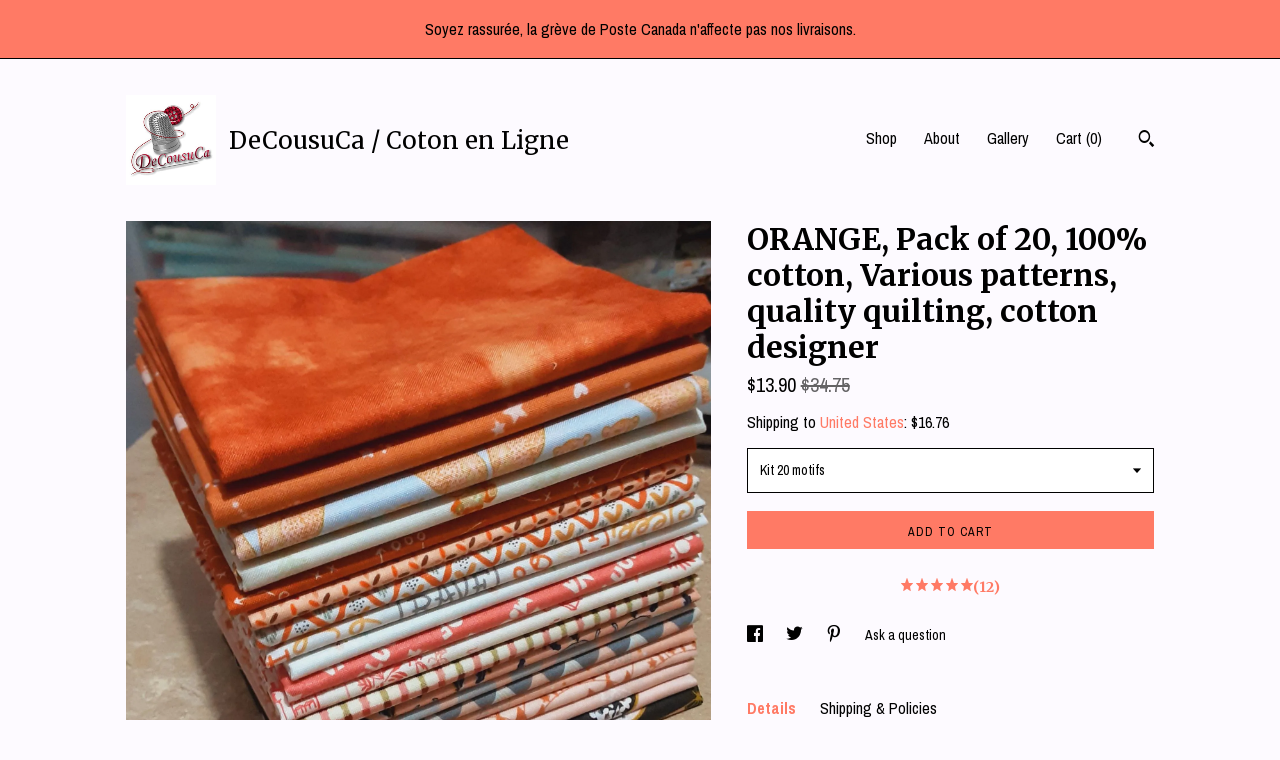

--- FILE ---
content_type: text/html; charset=UTF-8
request_url: https://www.decousuca.com/listing/1550733018/orange-pack-of-20-100-cotton-various
body_size: 16878
content:
<!DOCTYPE html>
<html prefix="og: http://ogp.me/ns#" lang="en">
    <head>
        <meta name="viewport" content="width=device-width, initial-scale=1, user-scalable=yes"/><meta property="content-type" content="text/html; charset=UTF-8" />
    <meta property="X-UA-Compatible" content="IE=edge" /><link rel="icon" href="https://i.etsystatic.com/10908009/r/isla/2c771e/49529041/isla_75x75.49529041_k9az4j7q.jpg" type="image/x-icon" /><meta name="description" content="IMPORTANT: Flexible delivery throughout Canada, 7 days a week.USA: For a worry-free shopping experience, DDP: Delivered Duty Paid (customs) is paid.Measurements may be   or - than the number indicated.https://www.etsy.com/shop/decousuca/?etsrc=sdt&search_query=SUPER KITS100% Cotton Pack, Quilt Fabr" />

<meta property="og:url" content="https://www.decousuca.com//listing/1550733018/orange-pack-of-20-100-cotton-various" />
<meta property="og:type" content="product" />
<meta property="og:title" content="ORANGE, Pack of 20, 100% cotton, Various patterns, quality quilting, cotton designer" />
<meta property="og:description" content="IMPORTANT: Flexible delivery throughout Canada, 7 days a week.USA: For a worry-free shopping experience, DDP: Delivered Duty Paid (customs) is paid.Measurements may be   or - than the number indicated.https://www.etsy.com/shop/decousuca/?etsrc=sdt&search_query=SUPER KITS100% Cotton Pack, Quilt Fabr" />
<meta property="og:image" content="https://i.etsystatic.com/10908009/r/il/9150c5/6881587139/il_fullxfull.6881587139_rf9o.jpg" />
<meta property="og:site_name" content="DeCousuCa / Coton en Ligne" />

<meta name="twitter:card" content="summary_large_image" />
<meta name="twitter:title" content="ORANGE, Pack of 20, 100% cotton, Various patterns, quality quilting, cotton designer" />
<meta name="twitter:description" content="IMPORTANT: Flexible delivery throughout Canada, 7 days a week.USA: For a worry-free shopping experience, DDP: Delivered Duty Paid (customs) is paid.Measurements may be   or - than the number indicated.https://www.etsy.com/shop/decousuca/?etsrc=sdt&search_query=SUPER KITS100% Cotton Pack, Quilt Fabr" />
<meta name="twitter:image" content="https://i.etsystatic.com/10908009/r/il/9150c5/6881587139/il_fullxfull.6881587139_rf9o.jpg" /><link rel="canonical" href="https://www.decousuca.com/listing/1550733018/orange-pack-of-20-100-cotton-various" /><script nonce="i1fx3WOdK6bA9QgQfQRvLfnp">
    !function(e){var r=e.__etsy_logging={};r.errorQueue=[],e.onerror=function(e,o,t,n,s){r.errorQueue.push([e,o,t,n,s])},r.firedEvents=[];r.perf={e:[],t:!1,MARK_MEASURE_PREFIX:"_etsy_mark_measure_",prefixMarkMeasure:function(e){return"_etsy_mark_measure_"+e}},e.PerformanceObserver&&(r.perf.o=new PerformanceObserver((function(e){r.perf.e=r.perf.e.concat(e.getEntries())})),r.perf.o.observe({entryTypes:["element","navigation","longtask","paint","mark","measure","resource","layout-shift"]}));var o=[];r.eventpipe={q:o,logEvent:function(e){o.push(e)},logEventImmediately:function(e){o.push(e)}};var t=!(Object.assign&&Object.values&&Object.fromEntries&&e.Promise&&Promise.prototype.finally&&e.NodeList&&NodeList.prototype.forEach),n=!!e.CefSharp||!!e.__pw_resume,s=!e.PerformanceObserver||!PerformanceObserver.supportedEntryTypes||0===PerformanceObserver.supportedEntryTypes.length,a=!e.navigator||!e.navigator.sendBeacon,p=t||n,u=[];t&&u.push("fp"),s&&u.push("fo"),a&&u.push("fb"),n&&u.push("fg"),r.bots={isBot:p,botCheck:u}}(window);
</script>
        <title>ORANGE, Pack of 20, 100% cotton, Various patterns, quality quilting, cotton designer</title>
    <link rel="stylesheet" href="https://www.etsy.com/ac/sasquatch/css/custom-shops/themes/trellis/main.fe3bd9d216295e.css" type="text/css" />
        <style id="font-style-override">
    @import url(https://fonts.googleapis.com/css?family=Merriweather:400,700|Archivo+Narrow:400,700);

    body, .btn, button {
        font-family: 'Archivo Narrow';
    }

    h1, .h1, h2, .h2, h3, .h3, h4,
    .h4, h5, .h5, h6, .h6 {
        font-family: 'Merriweather';
        font-weight: 700;
    }

    strong, .strong {
        font-weight: 700;
    }

    .primary-font {
        font-family: 'Merriweather';
    }

    .secondary-font {
        font-family: 'Archivo Narrow';
    }

</style>
        <style id="theme-style-overrides"> .compact-header .nav-toggle .patty, .compact-header .nav-toggle:before, .compact-header .nav-toggle:after {  background: #000000; } .compact-header .nav-wrapper, .compact-header nav {  background: #fdfaff; } body, .shop-sections-nav .shop-sections-menu ul, .header .site-search .search {  background: #fdfaff; } .header .site-search .search::after {  border-bottom-color: #fdfaff; } body, a, .cart-trigger, .search-trigger, .featured-listings .featured-listings-slide .listing-details, .reviews .anchor-destination {  color: #000000; } .btn {  background: #ff7a65;  border-color: #ff7a65;  color: #000000; } .btn:hover {  background: #ff7a65; } footer .divider {  border: none; } .listing-tabs .tab-triggers .tab-selected {  color: #ff7a65;  border-color: #ff7a65; } .dot-indicators .slick-active button {  background: #ff7a65;  border-color: #ff7a65; } .dot-indicators button {  background: #000000; } .page-link.selected {  color: #ff7a65;  border-bottom: 1px solid #000; } .listing-description a, .tab-content a, .shipping-locale a, .cart .cart-shipping-total a:hover, .eu-dispute-content a, .reviews.anchor a {  color: #ff7a65; } .post-date > * {  background: #fdfaff; } .post-tags .post-tag {  background: #ff7a65;  color: #000000; } .pattern-blog.post-page .related-links a, .btn-link {  background: #fdfaff;  color: #000000; } .tab-content .eu-dispute-trigger-link {  color: #ff7a65; } .announcement {  background: #ff7a65;  color: #000000; } .module-event-item {  border-color: #ff7a65; }</style>
        
    </head>
    <body class="cart-dropdown with-announcement" data-nnc="3:1765758649:NHUKyndpXGUQe4lE2s4ZYJwgbNc6:1bcd7b18becc734f7f025e734d9aaaf01cc512882318f779f2f8138afac2b312" itemscope itemtype="http://schema.org/LocalBusiness">
        
        <div class="announcement with-link" data-ui="announcement">
    <a href="https://www.etsy.com/shop/decousuca">
        <span class="announcement-message">
            Soyez rassur&eacute;e, la gr&egrave;ve de Poste Canada n&#039;affecte pas nos livraisons.
        </span>
    </a>
</div>

<div class="content-wrapper">

    <header>
    <div class="full-header header left-brand-right-nav
    title-and-icon
    
    
            
            has-icon
        
    ">
        <div class=" col-group">
            <div class="col-xs-6 primary-font">
                        <a class="branding" href="/">
                            <div class="region region-global" data-region="global">
    <div class="module pages-module module-shop-icon module-295827803610 " data-module="shop-icon">
        <div class="module-inner" data-ui="module-inner">
            <img class="shop-icon" alt="" src="//i.etsystatic.com/10908009/r/isla/483c90/48583994/isla_75x75.48583994_f1s14upu.jpg" srcset="//i.etsystatic.com/10908009/r/isla/483c90/48583994/isla_fullxfull.48583994_f1s14upu.jpg 500w,//i.etsystatic.com/10908009/r/isla/483c90/48583994/isla_500x500.48583994_f1s14upu.jpg 500w,//i.etsystatic.com/10908009/r/isla/483c90/48583994/isla_360x360.48583994_f1s14upu.jpg 360w,//i.etsystatic.com/10908009/r/isla/483c90/48583994/isla_280x280.48583994_f1s14upu.jpg 280w,//i.etsystatic.com/10908009/r/isla/483c90/48583994/isla_180x180.48583994_f1s14upu.jpg 180w,//i.etsystatic.com/10908009/r/isla/483c90/48583994/isla_140x140.48583994_f1s14upu.jpg 140w,//i.etsystatic.com/10908009/r/isla/483c90/48583994/isla_75x75.48583994_f1s14upu.jpg 75w" />
        </div>
    </div>
</div>
                            <div class="region region-global" data-region="global">
    <div class="module pages-module module-shop-name module-140382168100 " data-module="shop-name">
        <div class="module-inner" data-ui="module-inner">
            <span class="module-shop-name-text shop-name" data-ui="text" itemprop="name">
    DeCousuCa / Coton en Ligne
</span>
        </div>
    </div>
</div>
                        </a>
            </div>

            <div class="col-xs-6">
                <ul class="nav">
                    
<li>
    <a href="/shop" >
        Shop
    </a>
</li>
                    
                    
<li>
    <a href="/about" >
        About
    </a>
</li>
                    
                    
<li>
    <a href="/gallery" >
        Gallery
    </a>
</li>

                    
                    <li class="nav-cart">                
                        <a href="#" data-module="cart-trigger" class="cart-trigger">
                            Cart (<span data-ui="cart-count">0</span>)
                        </a>
                    </li>
                    
                        <li>
                                <div data-module="search-trigger" class="site-search">
        <button class="ss-etsy ss-search search-trigger" data-ui="search-trigger" aria-label="Search"></button>
        <form data-ui="search-bar" class="search" action="/search">
            <input name="q" type="text" placeholder="Search..." aria-label="Search">
            <input class="btn" type="submit" value="Go">
        </form>
    </div>
                        </li>
                </ul>
            </div>
        </div>
    </div>
    
    <div data-module="hamburger-nav" class="compact-header title-and-icon
    
    
            
            has-icon
        
    ">
    <div class="nav-wrapper">
        <div class="col-group">
            <div class="col-xs-12">
                <button aria-label="toggle navigation" class="nav-toggle" data-ui="toggle">
                    <div class="patty"></div>
                </button>

                <div class="cart-trigger-wrapper">
                    <button data-module="cart-trigger" class="ss-etsy ss-cart cart-trigger" aria-label="Cart">
                        <span class="cart-count" data-ui="cart-count">0</span>
                    </button>
                </div>

                <div class="branding primary-font">
                    
                     <h2 class="h2 logo"> 
                                <a href="/">
            <div class="logo-image-and-title-container">
                <div class="logo-image-container">
                        <div class="region region-global" data-region="global">
    <div class="module pages-module module-shop-icon module-295827803610 " data-module="shop-icon">
        <div class="module-inner" data-ui="module-inner">
            <img class="shop-icon" alt="" src="//i.etsystatic.com/10908009/r/isla/483c90/48583994/isla_75x75.48583994_f1s14upu.jpg" srcset="//i.etsystatic.com/10908009/r/isla/483c90/48583994/isla_fullxfull.48583994_f1s14upu.jpg 500w,//i.etsystatic.com/10908009/r/isla/483c90/48583994/isla_500x500.48583994_f1s14upu.jpg 500w,//i.etsystatic.com/10908009/r/isla/483c90/48583994/isla_360x360.48583994_f1s14upu.jpg 360w,//i.etsystatic.com/10908009/r/isla/483c90/48583994/isla_280x280.48583994_f1s14upu.jpg 280w,//i.etsystatic.com/10908009/r/isla/483c90/48583994/isla_180x180.48583994_f1s14upu.jpg 180w,//i.etsystatic.com/10908009/r/isla/483c90/48583994/isla_140x140.48583994_f1s14upu.jpg 140w,//i.etsystatic.com/10908009/r/isla/483c90/48583994/isla_75x75.48583994_f1s14upu.jpg 75w" />
        </div>
    </div>
</div>
                </div>
                    <div class="region region-global" data-region="global">
    <div class="module pages-module module-shop-name module-140382168100 " data-module="shop-name">
        <div class="module-inner" data-ui="module-inner">
            <span class="module-shop-name-text shop-name" data-ui="text" itemprop="name">
    DeCousuCa / Coton en Ligne
</span>
        </div>
    </div>
</div>
            </div>
        </a>


                     </h2> 
                    
                </div>
            </div>
        </div>
        <nav>
            <ul>
                    <li>
                        <form data-ui="search-bar" class="search" action="/search">
                            <div class="input-prepend-item">
                                <span class="ss-icon ss-search"></span>
                            </div>
                            <input name="q" type="search" aria-label="Search" placeholder="Search...">
                        </form>
                    </li>

                
<li>
    <a href="/shop" >
        Shop
    </a>
</li>
                
                
<li>
    <a href="/about" >
        About
    </a>
</li>
                
                
<li>
    <a href="/gallery" >
        Gallery
    </a>
</li>

                
                    
<li>
    <a href="/contact-us" >
        Contact Us
    </a>
</li>            </ul>
        </nav>
    </div>

    <div class="blocker" data-ui="toggle"></div>
</div>
</header>
    <div class="col-group">
        <div class="col-xs-12 col-md-7">
                <div data-ui="stacked-images" class="image-carousel stacked-images">
    <div data-ui="slides">
            <img src="https://i.etsystatic.com/10908009/r/il/9150c5/6881587139/il_fullxfull.6881587139_rf9o.jpg" data-ui="slide" class="listing-image zoom-image  clickable " alt="gallery photo"/>
            <img src="https://i.etsystatic.com/10908009/r/il/ac4358/6833612486/il_fullxfull.6833612486_93zq.jpg" data-ui="slide" class="listing-image zoom-image  clickable " alt="gallery photo"/>
            <img src="https://i.etsystatic.com/10908009/r/il/79ff9e/6833612736/il_fullxfull.6833612736_o8bt.jpg" data-ui="slide" class="listing-image zoom-image  clickable " alt="gallery photo"/>
            <img src="https://i.etsystatic.com/10908009/r/il/6521ca/6833612852/il_fullxfull.6833612852_t967.jpg" data-ui="slide" class="listing-image zoom-image  clickable " alt="gallery photo"/>
            <img src="https://i.etsystatic.com/10908009/r/il/87a2aa/6881587807/il_fullxfull.6881587807_glmx.jpg" data-ui="slide" class="listing-image zoom-image  clickable " alt="gallery photo"/>
            <img src="https://i.etsystatic.com/10908009/r/il/eb530f/5672481986/il_fullxfull.5672481986_hx62.jpg" data-ui="slide" class="listing-image zoom-image  clickable " alt="gallery photo"/>
            <img src="https://i.etsystatic.com/10908009/r/il/ba0265/6881587993/il_fullxfull.6881587993_1nja.jpg" data-ui="slide" class="listing-image zoom-image  clickable " alt="gallery photo"/>
    </div>
</div>

        </div>

        <div class="col-xs-12 col-md-5">
            <div class="listing-purchase-box mb-xs-3" data-module="listing-purchase-box">
    <h1 class="listing-title">
    ORANGE, Pack of 20, 100% cotton, Various patterns, quality quilting, cotton designer
</h1><p class="listing-price">
    <span>
                <span data-ui="price" class="price-with-discount">
                    <span data-ui="discounted-price"><span class='currency-symbol'>$</span><span class='currency-value'>13.90</span></span>
                    <span data-ui="base-price" class="line-through">$34.75</span>
                </span>

    </span>
</p>

    <img height="1" width="1" id="fb-view-content" data-title="ORANGE, Pack of 20, 100% cotton, Various patterns, quality quilting, cotton designer" style="display:none" src="https://www.facebook.com/tr?id=&amp;ev=ViewContent&amp;cd[currency]=USD&amp;cd[value]=34.75&amp;cd[content_name]=ORANGE, Pack of 20, 100% cotton, Various patterns, quality quilting, cotton designer"/>
                <div class="shipping-locale" data-module="shipping-trigger">
        <div class="shipping-locale-details " data-ui="shipping-locale-details">
            <span>Shipping to </span>
            <a href="#" data-ui="shipping-country">United States</a>:
            <span data-ui="free-shipping" class="hidden">Free</span>
            <span data-ui="shipping-cost">$16.76</span>
        </div>

    </div>
        <form data-ui="form">
    <div data-ui="variation-selects">
        <div class="custom-select" data-variation-select data-ui="custom-select" data-selected-prefix="Kit 20 motifs: " data-error-text="Please select an option">
    <div class="custom-select-label"><br></div>
    <div class="caret"></div>

    <select name="listing_variation_id">
        <option value="" selected>
            Kit 20 motifs
        </option>
        <option value="3860846433">
            20 MINI 9po X 11po ($13.90)
        </option>
        <option value="3837195196">
            20 FE 9po x 22po ($27.80)
        </option>
        <option value="3853493167">
            20 FQ 18poX22po ($45.69)
        </option>
    </select>
</div>

<input name="quantity" type="hidden" value="1" />

<input name="offeringId" type="hidden" value="" />
    </div>


    <div class="error-message hidden" data-ui="error-message" data-cart-error-msg="There was a cart error." data-multiple-errors-msg="Please select from the available options" data-generic-error="There was an error changing your options. Please try again in a few minutes." data-zero-inventory-error-msg="Sorry, this item has sold."></div>


    <input type="hidden" name="quantity" value="1" />

    <div class="actions">
        <button type="submit" class="btn btn-primary"
                              data-ui="submit-button">
            <span data-ui="loading-indicator" class="spinner spinner-submit">
                <span>Loading</span>
            </span>

            <span>
                Add to cart
            </span>
        </button>
    </div>

    <input name="listingId" type="hidden" value="1550733018" />
</form>

        <div class="reviews anchor">
        <a href="#reviews-module" data-ui="reviews-anchor" class="anchor-flex">
            <div class="stars" itemprop="aggregateRating" itemscope itemtype="http://schema.org/AggregateRating">
    <span itemprop="ratingValue">
        <div data-rating="1" class="rating lit">
            <span class="ss-star"></span>
        </div>
        <div data-rating="2" class="rating lit">
            <span class="ss-star"></span>
        </div>
        <div data-rating="3" class="rating lit">
            <span class="ss-star"></span>
        </div>
        <div data-rating="4" class="rating lit">

            <span class="ss-star"></span>
        </div>
        <div data-rating="5" class="rating lit">
            <span class="ss-star"></span>
        </div>
    </span>
</div>
            <h3 class="heading">(12)</h3>
        </a>
    </div>
</div>
                <div data-module="share" class="listing-share">
        <ul>
                <li>
                    <a href="#" aria-label="social media share for  facebook" data-url="//www.facebook.com/sharer.php?&u=https%3A%2F%2Fwww.decousuca.com%2F%2Flisting%2F1550733018%2Forange-pack-of-20-100-cotton-various&t=ORANGE%2C+Pack+of+20%2C+100%25+cotton%2C+Various+patterns%2C+quality+quilting%2C+cotton+designer" data-ui="share-link" data-popup-height="400" data-popup-width="600">
                        <span class="ss-icon ss-facebook" ></span>
                    </a>
                </li>
                <li>
                    <a href="#" aria-label="social media share for  twitter" data-url="//twitter.com/intent/tweet?status=ORANGE%2C+Pack+of+20%2C+100%25+cotton%2C+Various+patterns%2C+quality+quilting%2C+cotton+designer+https%3A%2F%2Fwww.decousuca.com%2F%2Flisting%2F1550733018%2Forange-pack-of-20-100-cotton-various" data-ui="share-link" data-popup-height="400" data-popup-width="600">
                        <span class="ss-icon ss-twitter" ></span>
                    </a>
                </li>
                <li>
                    <a href="#" aria-label="social media share for  pinterest" data-url="//www.pinterest.com/pin/create/button/?url=https%3A%2F%2Fwww.decousuca.com%2F%2Flisting%2F1550733018%2Forange-pack-of-20-100-cotton-various&media=https%3A%2F%2Fi.etsystatic.com%2F10908009%2Fr%2Fil%2F9150c5%2F6881587139%2Fil_fullxfull.6881587139_rf9o.jpg&description=ORANGE%2C+Pack+of+20%2C+100%25+cotton%2C+Various+patterns%2C+quality+quilting%2C+cotton+designer" data-ui="share-link" data-popup-height="600" data-popup-width="800">
                        <span class="ss-icon ss-pinterest" ></span>
                    </a>
                </li>
                <li>
                    <a href="#" data-module="convo-trigger" data-convo-trigger-location="purchase-box" class="" >
    Ask a question
</a>
                </li>
        </ul>
    </div>
                <div data-module="tabs" class="listing-tabs">
        <ul class="tab-triggers">
            <li>
                <a href="#" data-ui="tab-trigger" class="tab-selected">
                    Details
                </a>
            </li>
            <li>
                <a href="#" data-ui="tab-trigger">
                    Shipping &amp; Policies
                </a>
            </li>
        </ul>

        <div class="tab-contents">
            <div data-ui="tab-content" class="tab-content">
                    <div data-module="listing-description">
        <p>
            IMPORTANT: Flexible delivery throughout Canada, 7 days a week.<br>USA: For a worry-free shopping experience, DDP: Delivered Duty Paid (customs) is paid.<br><br>Measurements may be + or - than the number indicated.<br><br><a href="https://www.etsy.com/shop/decousuca/?etsrc=sdt&search_query=SUPER+KITS" target="_blank">https://www.etsy.com/shop/decousuca/?etsrc=sdt&search_query=SUPER+KITS</a><br><br>100% Cotton Pack, Quilt Fabric Pack<br><br>Set of 20 cottons with different patterns and colors.<br>A beautiful blend of 100% cotton with various patterns. Recognized brands like Camelot Fabrics, <br>Benartex, Andover, Robert Kaufman and more.<br><br>Large enough to make masks, pockets, quilts and<br>all your creative ideas.<br>Let your imagination run wild.<br><br>100% cotton quilting quality<br><br>Bundle de 20:<br><br>Mini = 9&quot; X 11&quot;<br>FE 9&quot;X22&quot; (23cm x 55cm)<br>FQ 18&quot;X22&quot; (45cm x 55cm)<br><br>Thank you for visiting my shop<br><a href="https://decousuca.etsy.com" target="_blank">https://decousuca.etsy.com</a><br><br>You can open your Etsy shop by clicking this link:<br><a href="https://etsy.me/2TIAiSA" target="_blank">https://etsy.me/2TIAiSA</a><br>You and I will receive 40 sheets for free.<br>Fill out the form and let&#39;s go.
        </p>
    </div>
            </div>

            <div data-ui="tab-content" class="tab-content tab-content-hidden">
                    <div class="structured-policy-page">
    <div class="structured-policies">
                <div class="structured-policy-section">
            <h3>Shipping from Canada</h3>

<h4>Processing time</h4>
    <p>1-2 business days</p>

    <h4>Estimated shipping times</h4>

    <ul class="estimate-list">
                <li>
                    Canada : 1 - 4 weeks
                </li>
                <li>
                    United States : 1 - 4 weeks
                </li>
                <li>
                    Europe : 1 - 4 weeks
                </li>
    </ul>
    <p>I'll do my best to meet these shipping estimates, but can't guarantee them. Actual delivery time will depend on the shipping method you choose.</p>

    <h4>Customs and import taxes</h4>
    <p>Buyers are responsible for any customs and import taxes that may apply. I'm not responsible for delays due to customs.</p>
</div>
        <div class="structured-policy-section">
    <h3>Payment Options</h3>
    <div class="b pb-xs-2 secure-options no-subheader">
        <span class="ss-etsy secure-lock ss-lock pr-xs-1"></span>Secure options
    </div>
    <ul class="payment-types">
        <li class="dc-icon-list">
            <span class="dc-payment-icon pi-visa"></span>
        </li>
        <li class="dc-icon-list">
            <span class="dc-payment-icon pi-mastercard"></span>
        </li>
        <li class="dc-icon-list">
            <span class="dc-payment-icon pi-amex"></span>
        </li>
        <li class="dc-icon-list">
            <span class="dc-payment-icon pi-discover"></span>
        </li>
        <li class="dc-icon-list">
            <span class="dc-payment-icon pi-paypal"></span>
        </li>
        <li class="dc-icon-list">
            <span class="dc-payment-icon pi-apple-pay"></span>
        </li>
        <li class="dc-icon-list">
            <span class="dc-payment-icon pi-sofort"></span>
        </li>
        <li class="dc-icon-list">
            <span class="dc-payment-icon pi-ideal"></span>
        </li>
        <li class="dc-icon-list text-gray-lighter text-smaller">
            <span class="dc-payment-icon pi-giftcard mr-xs-1"></span> <span class="text-smaller">Accepts Etsy gift cards </span>
        </li>
</ul>
</div>        <div class="structured-policy-section">
    <h3>Returns & Exchanges</h3>





    <h4>I don't accept returns, exchanges, or cancellations</h4>
    <p>But please contact me if you have any problems with your order.</p>



</div>
                    <div class="structured-policy-section structured-faqs">
        <h3>Frequently Asked Questions</h3>
                    <h4>Sizing details</h4>
                    <p>The fabrics are cut continuously. If you order 2 yards, they arrive in a 2 yard piece.<br />
Applicable on cottons sold alone or in bundles.</p>
                    <h4>Shipping</h4>
                    <p><br />
<br />
<br />
<br />
<br />
</p>
                    <h4>ORDER CANCELLATION</h4>
                    <p>A fee of $0.50 per item will be charged for the restocking of products in the event of cancellation.</p>
    </div>
    </div>
</div>
            </div>
        </div>
    </div>
            <div data-module="reviews" class="reviews"
     data-offset="0" data-limit="5" data-shop-id="10908009" data-listing-id="1550733018">
    <div class="review-header">
        <a class="anchor-destination" name="reviews-module">
            <h3 class="heading">Reviews (12)</h3>
        </a>
        <div class="review-average">
            <h3 class="heading">Average:</h3>
            <div class="stars" itemprop="aggregateRating" itemscope itemtype="http://schema.org/AggregateRating">
    <span itemprop="ratingValue">
        <div data-rating="1" class="rating lit">
            <span class="ss-star"></span>
        </div>
        <div data-rating="2" class="rating lit">
            <span class="ss-star"></span>
        </div>
        <div data-rating="3" class="rating lit">
            <span class="ss-star"></span>
        </div>
        <div data-rating="4" class="rating lit">

            <span class="ss-star"></span>
        </div>
        <div data-rating="5" class="rating lit">
            <span class="ss-star"></span>
        </div>
    </span>
</div>
        </div>
    </div>
    <div data-ui="review-list">
        <div  itemprop="review" itemscope itemtype="http://schema.org/Review" class="review" data-ui="review">
    <div class="col-group col-flush">
        <div class="col-xs-5 align-left">
            <div class="stars">
                <span itemprop="ratingValue">
                    <div data-rating="1" class="rating lit">
                        <span class="ss-star" title="Disappointed"></span>
                    </div>
                    <div data-rating="2" class="rating lit">
                        <span class="ss-star" title="Not a fan"></span>
                    </div>
                    <div data-rating="3" class="rating lit">
                        <span class="ss-star" title="It's okay"></span>
                    </div>
                    <div data-rating="4" class="rating lit">

                        <span class="ss-star" title="Like it"></span>
                    </div>
                    <div data-rating="5" class="rating lit">
                        <span class="ss-star" title="Love it"></span>
                    </div>
                </span>
            </div>
        </div>
        <div class="col-xs-7 align-right">
            <div itemprop="datePublished" content="">
                <p class="date"> Sep 20, 2025 </p>
            </div>
        </div>
    </div>
    <div class="appreciation-photo">
        <p itemprop="reviewBody" class="review-text">This is going to make my project stand out.</p>
    </div>
    <div class="byline">
        <img src="https://i.etsystatic.com/iusa/8e5091/31535190/iusa_75x75.31535190_dkx9.jpg?version=0" width="25" height="25" class="avatar-img" />
        <p itemprop="author" class="reviewer-name">Jan Weiner</p>
    </div>
    <br/>
</div>
<div  itemprop="review" itemscope itemtype="http://schema.org/Review" class="review" data-ui="review">
    <div class="col-group col-flush">
        <div class="col-xs-5 align-left">
            <div class="stars">
                <span itemprop="ratingValue">
                    <div data-rating="1" class="rating lit">
                        <span class="ss-star" title="Disappointed"></span>
                    </div>
                    <div data-rating="2" class="rating lit">
                        <span class="ss-star" title="Not a fan"></span>
                    </div>
                    <div data-rating="3" class="rating lit">
                        <span class="ss-star" title="It's okay"></span>
                    </div>
                    <div data-rating="4" class="rating lit">

                        <span class="ss-star" title="Like it"></span>
                    </div>
                    <div data-rating="5" class="rating lit">
                        <span class="ss-star" title="Love it"></span>
                    </div>
                </span>
            </div>
        </div>
        <div class="col-xs-7 align-right">
            <div itemprop="datePublished" content="">
                <p class="date"> Aug 31, 2025 </p>
            </div>
        </div>
    </div>
    <div class="appreciation-photo">
        <p itemprop="reviewBody" class="review-text">This curated collection is beautiful!   Can’t wait to start the quilt!</p>
    </div>
    <div class="byline">
        <img src="https://i.etsystatic.com/site-assets/images/avatars/default_avatar.png?width=75" width="25" height="25" class="avatar-img" />
        <p itemprop="author" class="reviewer-name">Dianne</p>
    </div>
    <br/>
</div>
<div  itemprop="review" itemscope itemtype="http://schema.org/Review" class="review" data-ui="review">
    <div class="col-group col-flush">
        <div class="col-xs-5 align-left">
            <div class="stars">
                <span itemprop="ratingValue">
                    <div data-rating="1" class="rating lit">
                        <span class="ss-star" title="Disappointed"></span>
                    </div>
                    <div data-rating="2" class="rating lit">
                        <span class="ss-star" title="Not a fan"></span>
                    </div>
                    <div data-rating="3" class="rating lit">
                        <span class="ss-star" title="It's okay"></span>
                    </div>
                    <div data-rating="4" class="rating nolit">

                        <span class="ss-star" title="Like it"></span>
                    </div>
                    <div data-rating="5" class="rating nolit">
                        <span class="ss-star" title="Love it"></span>
                    </div>
                </span>
            </div>
        </div>
        <div class="col-xs-7 align-right">
            <div itemprop="datePublished" content="">
                <p class="date"> Jul 22, 2025 </p>
            </div>
        </div>
    </div>
    <div class="appreciation-photo">
        <p itemprop="reviewBody" class="review-text">Not what I was expecting</p>
    </div>
    <div class="byline">
        <img src="https://i.etsystatic.com/site-assets/images/avatars/default_avatar.png?width=75" width="25" height="25" class="avatar-img" />
        <p itemprop="author" class="reviewer-name">Janet LaRocque</p>
    </div>
    <br/>
</div>
<div  itemprop="review" itemscope itemtype="http://schema.org/Review" class="review" data-ui="review">
    <div class="col-group col-flush">
        <div class="col-xs-5 align-left">
            <div class="stars">
                <span itemprop="ratingValue">
                    <div data-rating="1" class="rating lit">
                        <span class="ss-star" title="Disappointed"></span>
                    </div>
                    <div data-rating="2" class="rating lit">
                        <span class="ss-star" title="Not a fan"></span>
                    </div>
                    <div data-rating="3" class="rating lit">
                        <span class="ss-star" title="It's okay"></span>
                    </div>
                    <div data-rating="4" class="rating lit">

                        <span class="ss-star" title="Like it"></span>
                    </div>
                    <div data-rating="5" class="rating lit">
                        <span class="ss-star" title="Love it"></span>
                    </div>
                </span>
            </div>
        </div>
        <div class="col-xs-7 align-right">
            <div itemprop="datePublished" content="">
                <p class="date"> Feb 10, 2025 </p>
            </div>
        </div>
    </div>
    <div class="appreciation-photo">
        <p itemprop="reviewBody" class="review-text">Very good fabric thank you</p>
    </div>
    <div class="byline">
        <img src="https://i.etsystatic.com/site-assets/images/avatars/default_avatar.png?width=75" width="25" height="25" class="avatar-img" />
        <p itemprop="author" class="reviewer-name">Sign in with Apple user</p>
    </div>
    <br/>
</div>
<div  itemprop="review" itemscope itemtype="http://schema.org/Review" class="review" data-ui="review">
    <div class="col-group col-flush">
        <div class="col-xs-5 align-left">
            <div class="stars">
                <span itemprop="ratingValue">
                    <div data-rating="1" class="rating lit">
                        <span class="ss-star" title="Disappointed"></span>
                    </div>
                    <div data-rating="2" class="rating lit">
                        <span class="ss-star" title="Not a fan"></span>
                    </div>
                    <div data-rating="3" class="rating lit">
                        <span class="ss-star" title="It's okay"></span>
                    </div>
                    <div data-rating="4" class="rating lit">

                        <span class="ss-star" title="Like it"></span>
                    </div>
                    <div data-rating="5" class="rating lit">
                        <span class="ss-star" title="Love it"></span>
                    </div>
                </span>
            </div>
        </div>
        <div class="col-xs-7 align-right">
            <div itemprop="datePublished" content="">
                <p class="date"> Jan 16, 2025 </p>
            </div>
        </div>
    </div>
    <div class="appreciation-photo">
        <a href="https://i.etsystatic.com/iap/3ffece/6622472885/iap_fullxfull.6622472885_6mg0ky7u.jpg?version=0" target="_blank">
            <img src="https://i.etsystatic.com/iap/3ffece/6622472885/iap_75x75.6622472885_6mg0ky7u.jpg?version=0" data-ui="review-image" class="review-image" width="50" height="50" />
        </a>
        <p itemprop="reviewBody" class="review-text">The colors are really beautiful.  Thank you for the buttons.</p>
    </div>
    <div class="byline">
        <img src="https://i.etsystatic.com/iusa/ae594b/35203593/iusa_75x75.35203593_iuie.jpg?version=0" width="25" height="25" class="avatar-img" />
        <p itemprop="author" class="reviewer-name">Heather's Studio</p>
    </div>
    <br/>
</div>
    </div>
        <a href="#reviews-module"><button aria-label="Prev" data-ui="prev-arrow" class="ss-icon ss-navigateleft prev-arrow btn-link disabled"></button></a>
        <a href="#reviews-module"><button aria-label="Next" data-ui="next-arrow" class="ss-icon ss-navigateright next-arrow btn-link"></button></a>
</div>
        </div>
    </div>
</div>

<footer data-module="footer">
        
    <div class="content-wrapper">
        <div class="col-group">
            <div class="col-xs-12">
                <div class="divider"></div>
            </div>

            <div class="col-xs-12 col-md-3">
                <div class="footer-section">
                    <h3 class="truncated">DeCousuCa / Coton en Ligne</h3>
                </div>
            </div>

            <div class="col-xs-12 col-md-3">
                <div class="footer-section">
                    <h3 class="heading">
                        Navigate
                    </h3>
                    <nav>
                        <ul>
                            
<li>
    <a href="/shop" >
        Shop
    </a>
</li>
                            
                            
<li>
    <a href="/about" >
        About
    </a>
</li>
                            
<li>
    <a href="/policy" >
        Shipping and Policies
    </a>
</li>
                            
<li>
    <a href="/contact-us" >
        Contact Us
    </a>
</li>
                            
                            
<li>
    <a href="/gallery" >
        Gallery
    </a>
</li>
                            
                        </ul>
                    </nav>
                </div>
            </div>

            <div class="col-xs-12 col-md-3">
                    <h3 class="heading">
                        Elsewhere
                    </h3>

                    <nav>
                        <ul>
                                <li>
                                    <a href="https://www.facebook.com/decousu.ca/?ref=hl" target="_blank">
                                        Facebook
                                    </a>
                                </li>
                                <li>
                                    <a href="https://www.pinterest.com/decousuca/" target="_blank">
                                        Pinterest
                                    </a>
                                </li>
                        </ul>
                    </nav>
            </div>

            <div class="col-xs-12 col-md-3">
                <div class="footer-section footer-fine-print">
                    <h3 class="heading">
                        Fine Print
                    </h3>
                    <ul>
                        <li>
                            All rights reserved
                        </li>
                        <li class="break-long">
                            &copy; 2025 DeCousuCa / Coton en Ligne
                        </li>
                        <li class="footer-powered">
                            <a href="https://www.etsy.com/pattern?ref=decousuca-pwrdby" target="_blank" data-no-preview-hijack>
                                Powered by Etsy
                            </a>
                        </li>
                    </ul>
                </div>
            </div>
        </div>
    </div>
</footer>

    <div data-module="cart" class="cart" role="dialog">
        <div class="store-cart-container" data-ui="cart-box" tabindex="0">
            <div class="store-cart-box">
                <div class="cart-header">
                        <span class="item-count">0 items in your cart</span>
                    <button class="close-cart" data-ui="close-cart" aria-label="Close">Close</button>
                    <button class="close-cart-x-button" data-ui="close-cart" aria-label="Close"> <span class="close-cart-x-icon"></span> </button>
                </div>

                <div class="cart-content clearfix" data-ui="cart-content">
                        <div class="cart-empty">
                            <h3>Keep shopping! :)</h3>
                        </div>
                </div>

            </div>
        </div>
    </div>
 <div class="impressum-form-container">
    <div class="impressum impressum-form" data-ui="impressum">
        <div class="inner-container">
            <div class="impressum-header">
                <h3>Legal imprint</h3>
                <div class="impressum-content" data-ui="impressum-content"></div>
            </div>
             <div class="impressum-close-btn form-button-container">
                <button class="btn" data-ui="impressum-close-btn">
                    <span class="btn-text">Close</span>
                </button>
            </div>
        </div>
    </div>
</div>
    <div data-ui="zoom" data-module="zoom" class="zoom-listing-carousel dot-indicators">
        <div data-ui="zoom-flag" class="zoom-flag"></div>
        <div class="zoom-share">
            <div data-module="share">
                <span class="share-text"> Share </span>
                    <a class="ss-icon" aria-label="social media share for  facebook" data-url="//www.facebook.com/sharer.php?&u=https%3A%2F%2Fwww.decousuca.com%2F%2Flisting%2F1550733018%2Forange-pack-of-20-100-cotton-various&t=ORANGE%2C+Pack+of+20%2C+100%25+cotton%2C+Various+patterns%2C+quality+quilting%2C+cotton+designer" target="_blank" data-ui="share-link" data-popup-height="400" data-popup-width="600">
                        <span class="ss-icon ss-facebook"></span>
                    </a>
                    <a class="ss-icon" aria-label="social media share for  twitter" data-url="//twitter.com/intent/tweet?status=ORANGE%2C+Pack+of+20%2C+100%25+cotton%2C+Various+patterns%2C+quality+quilting%2C+cotton+designer+https%3A%2F%2Fwww.decousuca.com%2F%2Flisting%2F1550733018%2Forange-pack-of-20-100-cotton-various" target="_blank" data-ui="share-link" data-popup-height="400" data-popup-width="600">
                        <span class="ss-icon ss-twitter"></span>
                    </a>
                    <a class="ss-icon" aria-label="social media share for  pinterest" data-url="//www.pinterest.com/pin/create/button/?url=https%3A%2F%2Fwww.decousuca.com%2F%2Flisting%2F1550733018%2Forange-pack-of-20-100-cotton-various&media=https%3A%2F%2Fi.etsystatic.com%2F10908009%2Fr%2Fil%2F9150c5%2F6881587139%2Fil_fullxfull.6881587139_rf9o.jpg&description=ORANGE%2C+Pack+of+20%2C+100%25+cotton%2C+Various+patterns%2C+quality+quilting%2C+cotton+designer" target="_blank" data-ui="share-link" data-popup-height="600" data-popup-width="800">
                        <span class="ss-icon ss-pinterest"></span>
                    </a>
            </div>
        </div>
        <div data-ui="slides" class="listing-carousel-slides"></div>

        <div data-ui="prev-arrow" class="prev-arrow-radius click-radius">
            <button href="#" aria-label="show previous listing image" class="ss-icon ss-navigateleft prev arrow zoom-icon"></button>
        </div>
        <div data-ui="next-arrow" class="next-arrow-radius click-radius">
            <button href="#" aria-label="show next listing image" class="ss-icon ss-navigateright next arrow zoom-icon"></button>
        </div>
        <span data-ui="carousel-dots" class="dots"></span>
    </div>

<div class="shipping-form-container hidden" data-ui="shipping-modal">
    <div class="shipping-form-overlay" data-ui="shipping-form-overlay"></div>
    <div class="shipping-form">
        <div class="shipping-form-header">
            <span class="shipping-form-title">Get Shipping Cost</span>
            <button class="shipping-form-close" data-ui="close-shipping-form">Close</button>
        </div>
        <form data-ui="shipping-calculator-form">
    <div class="shipping-form-content">
        <div class="error hidden" data-ui="shipping-problem" >
            <p>There was a problem calculating your shipping. Please try again.</p>
        </div>
        <div class="custom-select shipping-calculator-custom-select" data-ui="custom-select">
            <div class="custom-select-label">Choose Country</div>
            <div class="caret"></div>
            <select aria-label=Choose Country name="country_id" data-ui="shipping-country">
                <option disabled selected>Choose Country</option>
                <option disabled>----------</option>
                    <option value="CA">Canada</option>
                    <option value="US"selected>United States</option>
            </select>
        </div>
        <div class="postal-code-container hidden" data-ui="shipping-postal-code-container">
            <label>Zip or Postal Code</label>
            <div class="error hidden" data-ui="postal-code-error" >
                <p>Please Enter a Valid Zip or Postal Code</p>
            </div>
            <input name="postal_code" class="postal-code-input" type="text" data-ui="shipping-postal-code" />
        </div>
            <input name="listing_id" type="hidden" value="1550733018" data-ui="listing-id"/>
    </div>
    <div class="shipping-form-footer">
        <div class="shipping-form-button-container">
            <button class="btn btn-primary" data-ui="submit-button">
                <span class="btn-text">Update</span>
            </button>
        </div>
    </div>
</form>
    </div>
</div>
        
        <script nonce="i1fx3WOdK6bA9QgQfQRvLfnp">
    window.Etsy = window.Etsy || {};
    window.Etsy.Context = {"page_guid":"100f3a2bac8e.b0c0e88a1d8a2d1d4f75.00","clientlogger":{"is_enabled":true,"endpoint":"\/clientlog","logs_per_page":6,"id":"EuXJPuy-sjEY07pmUeNABcsUzL20","digest":"d1b13a7eb268694a8a32a55d602fce0e410c736c","enabled_features":["info","warn","error","basic","uncaught"]}};
</script>

<script nonce="i1fx3WOdK6bA9QgQfQRvLfnp">
    __webpack_public_path__ = "https://www.etsy.com/ac/evergreenVendor/js/en-US/"
</script>
    <script src="https://www.etsy.com/ac/evergreenVendor/js/en-US/vendor_bundle.1e397356b19ae5cf6c49.js" nonce="i1fx3WOdK6bA9QgQfQRvLfnp" defer></script>
    <script src="https://www.etsy.com/paula/v3/polyfill.min.js?etsy-v=v5&flags=gated&features=AbortController%2CDOMTokenList.prototype.@@iterator%2CDOMTokenList.prototype.forEach%2CIntersectionObserver%2CIntersectionObserverEntry%2CNodeList.prototype.@@iterator%2CNodeList.prototype.forEach%2CObject.preventExtensions%2CString.prototype.anchor%2CString.raw%2Cdefault%2Ces2015%2Ces2016%2Ces2017%2Ces2018%2Ces2019%2Ces2020%2Ces2021%2Ces2022%2Cfetch%2CgetComputedStyle%2CmatchMedia%2Cperformance.now" nonce="i1fx3WOdK6bA9QgQfQRvLfnp" defer></script>
    <script src="https://www.etsy.com/ac/evergreenVendor/js/en-US/custom-shops/themes/trellis/main.ba47c3cd43e0bdd02f14.js" nonce="i1fx3WOdK6bA9QgQfQRvLfnp" defer></script>
        <script type='text/javascript' nonce='i1fx3WOdK6bA9QgQfQRvLfnp'>
    window.__etsy_logging=window.__etsy_logging||{perf:{}};window.__etsy_logging.url="\/\/www.etsy.com\/bcn\/beacon";window.__etsy_logging.defaults={"ab":{"xplat.runtime_config_service.ramp":["on","x","b4354c"],"orm_latency":["off","x","091448"],"custom_shops.buyer.SSL_base_redirect":["on","x","6b51d2"],"custom_shops.domains.multiple_connected_support":["on","x","ffc63f"],"custom_shops.ssl_enabled":["on","x","74c2fc"],"custom_shops.language_translation_control":["on","x","211770"],"custom_shops.sellers.dashboard.pages":["on","x","12e2b2"],"iat.mt.de":["ineligible","e","6fe2bd"],"iat.mt.fr":["ineligible","e","781db2"],"made_for_cats.persotools.personalization_charging_cart":["off","x","74ea89"],"checkout.price_decreased_in_cart_message":["on","x","9e7469"],"checkout\/covid_shipping_restrictions":["ineligible","e","153e2d"],"checkout.memoize_purchase_state_verifier_error":["on","x","164c8f"],"checkout.use_memoized_purchase_state_data_to_verify_listing_restoration":["on","x","7aef85"],"checkout.split_shop_and_listing_cart_purchase_state_verification":["off","x","3cc63a"],"fulfillment_platform.country_to_country_multi_edd.web":["on","x","545db4"],"fulfillment_platform.country_to_country_multi_edd.boe":["ineligible","e","4b02c5"],"fulfillment_platform.usps_pm_faster_ga_experiment.web":["on","x","498eec"],"fulfillment_platform.usps_pm_faster_ga_experiment.mobile":["ineligible","e","20f21b"],"fulfillment_ml.ml_predicted_acceptance_scan.uk.operational":["on","x","74db8e"],"fulfillment_ml.ml_predicted_acceptance_scan.uk.experiment_web":["prod","x","9a5255"],"fulfillment_ml.ml_predicted_acceptance_scan.uk.experiment_mobile":["ineligible","e","865516"],"fulfillment_ml.ml_predicted_acceptance_scan.germany.operational":["off","x","4528ab"],"fulfillment_ml.ml_predicted_acceptance_scan.germany.experiment_web":["off","x","cac266"],"fulfillment_ml.ml_predicted_acceptance_scan.germany.experiment_mobile":["ineligible","e","9a29ab"],"fulfillment_platform.edd_cart_caching.web":["edd_and_arizona_cache","x","e313fc"],"fulfillment_platform.edd_cart_caching.mobile":["ineligible","e","ffb947"],"fulfillment_platform.consolidated_country_to_country_ml_times.experiment_web":["prod","x","2eac66"],"fulfillment_platform.consolidated_country_to_country_ml_times.experiment_mobile":["ineligible","e","81b585"],"custom_shops.sellers.pattern_only_listings":["on","x","c9aef0"],"android_image_filename_hack":["ineligible","e","9c9013"],"structured_data_attributes_order_dependent":["on","x","691833"],"disambiguate_usd_outside_usa":["ineligible","e","c8897d"],"builda_scss":["sasquatch","x","96bd82"],"web_components.mustache_filter_request":["on","x","fa4665"],"custom_shops.custom_pages.events":["on","x","6d3e42"],"custom_shops.custom_pages.gallery":["on","x","8fddb4"],"custom_shops.ad_track":["on","x","9a8e38"],"convos.guest_convos.guest_shardifier":["on","x","d9e244"],"custom_shops.sellers.search":["on","x","7a9a12"],"custom_shops.sellers.dashboard.module_featured":["on","x","9b0feb"],"custom_shops.sellers.secondary_font":["on","x","aa2c58"],"polyfills":["on","x","db574b"],"polyfill_experiment_4":["no_filtering","x","0e8409"]},"user_id":null,"page_guid":"100f3a2bac8e.b0c0e88a1d8a2d1d4f75.00","page_guid_source":"guid-source-generated","version":1,"request_uuid":"EuXJPuy-sjEY07pmUeNABcsUzL20","cdn-provider":"","header_fingerprint":"ua","header_signature":"5ea1461e449bce1cee11af152f6b3da8","ip_org":"Amazon.com","ref":"","loc":"http:\/\/www.decousuca.com\/listing\/1550733018\/orange-pack-of-20-100-cotton-various","locale_currency_code":"USD","pref_language":"en-US","region":"US","detected_currency_code":"USD","detected_language":"en-US","detected_region":"US","isWhiteListedMobileDevice":false,"isMobileRequestIgnoreCookie":false,"isMobileRequest":false,"isMobileDevice":false,"isMobileSupported":false,"isTabletSupported":false,"isTouch":false,"isEtsyApp":false,"isPreviewRequest":false,"isChromeInstantRequest":false,"isMozPrefetchRequest":false,"isTestAccount":false,"isSupportLogin":false,"isInternal":false,"isInWebView":false,"botCheck":["da","dc","ua"],"isBot":true,"isSyntheticTest":false,"event_source":"customshops","browser_id":"Ox0SGRid_GorLeP5DVDdmCGvbsGZ","gdpr_tp":3,"gdpr_p":3,"transcend_strategy_consent_loaded_status":"FetchMiss","transcend_strategy_initial_fetch_time_ms":null,"transcend_strategy_consent_reconciled_time_ms":null,"legacy_p":3,"legacy_tp":3,"cmp_tp":false,"cmp_p":false,"device_identifier":{"source":"new_uaid_cookie","value":"Ox0SGRid_GorLeP5DVDdmCGvbsGZ"},"page_time":245,"load_strategy":"page_navigation"};
    !function(e,t){var n=e.__etsy_logging,o=n.url,i=n.firedEvents,a=n.defaults,r=a.ab||{},s=n.bots.botCheck,c=n.bots.isBot;n.mergeObject=function(e){for(var t=1;t<arguments.length;t++){var n=arguments[t];for(var o in n)Object.prototype.hasOwnProperty.call(n,o)&&(e[o]=n[o])}return e};!a.ref&&(a.ref=t.referrer),!a.loc&&(a.loc=e.location.href),!a.webkit_page_visibility&&(a.webkit_page_visibility=t.webkitVisibilityState),!a.event_source&&(a.event_source="web"),a.event_logger="frontend",a.isIosApp&&!0===a.isIosApp?a.event_source="ios":a.isAndroidApp&&!0===a.isAndroidApp&&(a.event_source="android"),s.length>0&&(a.botCheck=a.botCheck||[],a.botCheck=a.botCheck.concat(s)),a.isBot=c,t.wasDiscarded&&(a.was_discarded=!0);var v=function(t){if(e.XMLHttpRequest){var n=new XMLHttpRequest;n.open("POST",o,!0),n.send(JSON.stringify(t))}};n.updateLoc=function(e){e!==a.loc&&(a.ref=a.loc,a.loc=e)},n.adminPublishEvent=function(n){"function"==typeof e.CustomEvent&&t.dispatchEvent(new CustomEvent("eventpipeEvent",{detail:n})),i.push(n)},n.preparePEPerfBeaconAbMismatchEventIfNecessary=function(){if(!0===n.shouldLogAbMismatch){var e=n.abVariantsForMismatchEvent;for(var t in r)if(Object.prototype.hasOwnProperty.call(r,t)){var o=r[t];if(void 0!==o){var i=o[0];if(void 0!==i){var a=e[t];void 0===a&&(a={});var s=a[i];void 0===s&&(s=[]),s.push({name:"default",selector:o[1],hash:o[2]}),a[i]=s,e[t]=a}}}n.abVariantsForMismatchEvent=e}},n.sendEvents=function(t,i){var s=a;if("perf"===i){var c={event_logger:i};n.asyncAb&&(n.preparePEPerfBeaconAbMismatchEventIfNecessary(),c.ab=n.mergeObject({},n.asyncAb,r)),s=n.mergeObject({},a,c)}var f={events:t,shared:s};e.navigator&&"function"==typeof e.navigator.sendBeacon?function(t){t.events.forEach((function(e){e.attempted_send_beacon=!0})),e.navigator.sendBeacon(o,JSON.stringify(t))||(t.events.forEach((function(e){e.send_beacon_failed=!0})),v(t))}(f):v(f),n.adminPublishEvent(f)}}(window,document);
</script>

<script type='text/javascript' nonce='i1fx3WOdK6bA9QgQfQRvLfnp'>window.__etsy_logging.eventpipe.primary_complement={"attributes":{"guid":"100f3a2bb308.1d0c23ca06597949ee33.00","event_name":"default_primary_event_complementary","event_logger":"frontend","primary_complement":true}};!function(e){var t=e.__etsy_logging,i=t.eventpipe,n=i.primary_complement,o=t.defaults.page_guid,r=t.sendEvents,a=i.q,c=void 0,d=[],h=0,u="frontend",l="perf";function g(){var e,t,i=(h++).toString(16);return o.substr(0,o.length-2)+((t=2-(e=i).length)>0?new Array(t+1).join("0")+e:e)}function v(e){e.guid=g(),c&&(clearTimeout(c),c=void 0),d.push(e),c=setTimeout((function(){r(d,u),d=[]}),50)}!function(t){var i=document.documentElement;i&&(i.clientWidth&&(t.viewport_width=i.clientWidth),i.clientHeight&&(t.viewport_height=i.clientHeight));var n=e.screen;n&&(n.height&&(t.screen_height=n.height),n.width&&(t.screen_width=n.width)),e.devicePixelRatio&&(t.device_pixel_ratio=e.devicePixelRatio),e.orientation&&(t.orientation=e.orientation),e.matchMedia&&(t.dark_mode_enabled=e.matchMedia("(prefers-color-scheme: dark)").matches)}(n.attributes),v(n.attributes),i.logEvent=v,i.logEventImmediately=function(e){var t="perf"===e.event_name?l:u;e.guid=g(),r([e],t)},a.forEach((function(e){v(e)}))}(window);</script>
        <script nonce="i1fx3WOdK6bA9QgQfQRvLfnp">
    window.dataLayer = [
    {
        "tp_consent": "yes",
        "Language": "en-US",
        "Region": "US",
        "Currency": "USD",
        "UAID": "Ox0SGRid_GorLeP5DVDdmCGvbsGZ",
        "DetectedRegion": "US",
        "uuid": 1765758649,
        "request_start_time": 1765758649
    }
];
</script>
<noscript>
    <iframe src="//www.googletagmanager.com/ns.html?id=GTM-TG543P"
        height="0" width="0" style="display:none;visibility:hidden"></iframe>
</noscript>
<script nonce='i1fx3WOdK6bA9QgQfQRvLfnp'>
(function(w,d,s,l,i){w[l]=w[l]||[];w[l].push({'gtm.start':
new Date().getTime(),event:'gtm.js'});var f=d.getElementsByTagName(s)[0],
j=d.createElement(s),dl=l!='dataLayer'?'&l='+l:'';j.async=true;j.src=
'//www.googletagmanager.com/gtm.js?id='+i+dl;var n=d.querySelector('[nonce]');
n&&j.setAttribute('nonce',n.nonce||n.getAttribute('nonce'));f.parentNode.insertBefore(j,f);
})(window,document,'script','dataLayer','GTM-TG543P');

</script>
        <script nonce="i1fx3WOdK6bA9QgQfQRvLfnp">
            window.PatternContext = {};
            window.PatternContext.ContactFormData = {"messages":{"contact_valid_name":"Please enter a valid name","contact_valid_email":"Please enter a valid Email","contact_msg_placeholder":"Click here to enter a message","contact_thanks_short":"Thanks for getting in touch!","contact_thanks_long":"We will get back to you as soon as we can. Meanwhile, you can check your email for receipt of the message.","contact_confirm":"Please confirm your email.","contact_signature":"Your friend,","contact_continue":"Continue Browsing","contact_loading":"Loading","contact_submit":"Submit","contact_email_label":"Email","contact_name_label":"Name","contact_terms":"By clicking submit, you agree to Etsy\u2019s <a href=\"http:\/\/www.etsy.com\/legal\/terms\" target=\"_blank\">Terms of Use<\/a> and <a href=\"http:\/\/www.etsy.com\/legal\/privacy\" target=\"_blank\">Privacy Policy<\/a>.","modal_close":"Close","general_contact_us":"Contact us"},"shop_display_name":"DeCousuCa \/ Coton en Ligne","listing":{"listing_id":1550733018,"shop_id":10908009,"user_id":63653122,"section_id":54005189,"title":"ORANGE, Pack of 20, 100% cotton, Various patterns, quality quilting, cotton designer","description":"IMPORTANT: Flexible delivery throughout Canada, 7 days a week.<br>USA: For a worry-free shopping experience, DDP: Delivered Duty Paid (customs) is paid.<br><br>Measurements may be + or - than the number indicated.<br><br><a href=\"https:\/\/www.etsy.com\/shop\/decousuca\/?etsrc=sdt&search_query=SUPER+KITS\" target=\"_blank\">https:\/\/www.etsy.com\/shop\/decousuca\/?etsrc=sdt&search_query=SUPER+KITS<\/a><br><br>100% Cotton Pack, Quilt Fabric Pack<br><br>Set of 20 cottons with different patterns and colors.<br>A beautiful blend of 100% cotton with various patterns. Recognized brands like Camelot Fabrics, <br>Benartex, Andover, Robert Kaufman and more.<br><br>Large enough to make masks, pockets, quilts and<br>all your creative ideas.<br>Let your imagination run wild.<br><br>100% cotton quilting quality<br><br>Bundle de 20:<br><br>Mini = 9&quot; X 11&quot;<br>FE 9&quot;X22&quot; (23cm x 55cm)<br>FQ 18&quot;X22&quot; (45cm x 55cm)<br><br>Thank you for visiting my shop<br><a href=\"https:\/\/decousuca.etsy.com\" target=\"_blank\">https:\/\/decousuca.etsy.com<\/a><br><br>You can open your Etsy shop by clicking this link:<br><a href=\"https:\/\/etsy.me\/2TIAiSA\" target=\"_blank\">https:\/\/etsy.me\/2TIAiSA<\/a><br>You and I will receive 40 sheets for free.<br>Fill out the form and let&#39;s go.","quantity":1,"state":"active","url":{"full":"\/\/www.decousuca.com\/listing\/1550733018\/orange-pack-of-20-100-cotton-various","relative":"\/listing\/1550733018\/orange-pack-of-20-100-cotton-various","is_current":true},"non_taxable":true,"featured_rank":-1,"is_available":true,"create_date":1764868428,"update_date":1764868428,"shop_subdomain_listing_url":"https:\/\/decousuca.etsy.com\/listing\/1550733018","price":"34.75","price_int":3475,"currency_code":"USD","currency_symbol":"$","is_featured":false,"is_retail":true,"is_pattern":true,"is_reserved":false,"is_reserved_listing":false,"is_private":false,"is_frozen":false,"is_fixed_cost":true,"is_sold_out":false,"is_deleted":false,"is_on_vacation":false,"is_active":true,"is_editable":true,"is_renewable":true,"is_copyable":true,"is_deletable":true,"favorites":110,"views":0,"alternate_translation_title":null,"alternate_translation_description":null,"category_name":"","category_tags":[],"shop_name":"DeCousuCa","seller_avatar":"https:\/\/i.etsystatic.com\/iusa\/428624\/59180083\/iusa_75x75.59180083_km9w.jpg?version=0","section_name":"DISCOUNT -60%","tags":["Cotton","patchwork cotton","quilt fabric","designer cotton","bundle fat quarter","scrappy quilt","super deal","Quilting fabric","fabric bundle","Bundle cotton","quilt cotton","boutique canadienne","20ORANGE"],"materials":["Cotton"],"ships_from_country":"CA","images":["https:\/\/i.etsystatic.com\/10908009\/r\/il\/9150c5\/6881587139\/il_fullxfull.6881587139_rf9o.jpg","https:\/\/i.etsystatic.com\/10908009\/r\/il\/ac4358\/6833612486\/il_fullxfull.6833612486_93zq.jpg","https:\/\/i.etsystatic.com\/10908009\/r\/il\/79ff9e\/6833612736\/il_fullxfull.6833612736_o8bt.jpg","https:\/\/i.etsystatic.com\/10908009\/r\/il\/6521ca\/6833612852\/il_fullxfull.6833612852_t967.jpg","https:\/\/i.etsystatic.com\/10908009\/r\/il\/87a2aa\/6881587807\/il_fullxfull.6881587807_glmx.jpg","https:\/\/i.etsystatic.com\/10908009\/r\/il\/eb530f\/5672481986\/il_fullxfull.5672481986_hx62.jpg","https:\/\/i.etsystatic.com\/10908009\/r\/il\/ba0265\/6881587993\/il_fullxfull.6881587993_1nja.jpg"],"image_keys":[{"image_type":"il","image_id":6881587139,"owner_id":10908009,"storage":230,"version":0,"secret":"rf9o","extension":"","full_width":"","full_height":"","color":"BC5632","blur_hash":"LCJsRqm,BPk;_O#lJCNa{K$*O?oz","hue":15,"saturation":73,"height":1985,"width":1826},{"image_type":"il","image_id":6833612486,"owner_id":10908009,"storage":224,"version":0,"secret":"93zq","extension":"","full_width":"","full_height":"","color":"B3552A","blur_hash":"LILCt~P:D4i^UagNVXaeL~VspIj]","hue":18,"saturation":76,"height":2038,"width":2040},{"image_type":"il","image_id":6833612736,"owner_id":10908009,"storage":229,"version":0,"secret":"o8bt","extension":"","full_width":"","full_height":"","color":"CFC3B1","blur_hash":"LSM$h_TKPBbby?kDb^bHMJaenOjZ","hue":36,"saturation":14,"height":2045,"width":1996},{"image_type":"il","image_id":6833612852,"owner_id":10908009,"storage":247,"version":0,"secret":"t967","extension":"","full_width":"","full_height":"","color":"B4B3AF","blur_hash":"LIKwISK*HWo0%5XmY5ayD$jErDbb","hue":48,"saturation":2,"height":2036,"width":2014},{"image_type":"il","image_id":6881587807,"owner_id":10908009,"storage":244,"version":0,"secret":"glmx","extension":"","full_width":"","full_height":"","color":"BBA797","blur_hash":"L9J@n0+Z8_af16wHRPWC|;ShtRj[","hue":26,"saturation":19,"height":2044,"width":2040},{"image_type":"il","image_id":5672481986,"owner_id":10908009,"storage":254,"version":0,"secret":"hx62","extension":"","full_width":"","full_height":"","color":"EFF0F2","blur_hash":"L7RC[700~qxuWFf5Rjj[9Ft7t7WB","hue":220,"saturation":2,"height":450,"width":540},{"image_type":"il","image_id":6881587993,"owner_id":10908009,"storage":257,"version":0,"secret":"1nja","extension":"","full_width":"","full_height":"","color":"B6A99C","blur_hash":"LEI}Lw~V9at65T-pNGj[-7M{t6ay","hue":30,"saturation":14,"height":1896,"width":2015}],"is_digital":false,"is_customizable":false,"language_to_use":"en-US","display_language":"en-US","available_languages":["en-US","fr","MACHINE_de","MACHINE_nl","MACHINE_es","MACHINE_it","MACHINE_pt","MACHINE_ru","MACHINE_ja","MACHINE_pl"],"is_locked_for_bulk_edit":false,"has_variation_pricing":false,"money_price":{"amount":3475,"divisor":100,"currency_code":"USD","currency_formatted_short":"$34.75","currency_formatted_long":"$34.75 USD","currency_formatted_raw":"34.75"},"price_usd":3475,"payment_methods":["cc"],"when_made":"2010,2019","is_bestseller":false,"is_top_rated":false,"is_made_to_order":false,"taxonomy_node":{"id":6451,"name":"Fabric","children_ids":[],"path":"craft_supplies_and_tools.fabric_and_notions.fabric","type":{"seller":true},"children":[],"level":2,"parent":"craft_supplies_and_tools.fabric_and_notions","parent_id":6246,"description":null,"page_title":null,"nav_referent":null,"category_id":68887416,"full_path_taxonomy_ids":[562,6246,6451],"source_finder":"seller","attributeValueSets":[{"attribute":20,"possibleValues":[547,579,581,550,583,743,586,559,592,561,562,532,533,541,573,542],"selectedValues":[],"isRequired":true,"displayName":"Craft type","maximumValuesAllowed":5,"version":"a8c03b6","taxonomyNode":6451,"userInputValidator":null},{"attribute":2,"possibleValues":[],"selectedValues":[],"isRequired":false,"displayName":"Primary color","maximumValuesAllowed":5,"version":"a8c03b6","taxonomyNode":6451,"userInputValidator":null},{"attribute":271,"possibleValues":[],"selectedValues":[],"isRequired":false,"displayName":"Secondary color","maximumValuesAllowed":5,"version":"a8c03b6","taxonomyNode":6451,"userInputValidator":null},{"attribute":196,"possibleValues":[],"selectedValues":[],"isRequired":false,"displayName":"Cut to size","maximumValuesAllowed":null,"version":"a8c03b6","taxonomyNode":6451,"userInputValidator":null},{"attribute":68,"possibleValues":[],"selectedValues":[],"isRequired":false,"displayName":"Width","maximumValuesAllowed":null,"version":"a8c03b6","taxonomyNode":6451,"userInputValidator":null},{"attribute":55,"possibleValues":[],"selectedValues":[],"isRequired":false,"displayName":"Length","maximumValuesAllowed":null,"version":"a8c03b6","taxonomyNode":6451,"userInputValidator":null},{"attribute":230,"possibleValues":[],"selectedValues":[],"isRequired":false,"displayName":"Organic","maximumValuesAllowed":5,"version":"a8c03b6","taxonomyNode":6451,"userInputValidator":null},{"attribute":207,"possibleValues":[],"selectedValues":[],"isRequired":false,"displayName":"Fat quarters","maximumValuesAllowed":5,"version":"a8c03b6","taxonomyNode":6451,"userInputValidator":null},{"attribute":212,"possibleValues":[],"selectedValues":[],"isRequired":false,"displayName":"Hand printed","maximumValuesAllowed":5,"version":"a8c03b6","taxonomyNode":6451,"userInputValidator":null},{"attribute":256,"possibleValues":[],"selectedValues":[],"isRequired":false,"displayName":"Waterproof","maximumValuesAllowed":5,"version":"a8c03b6","taxonomyNode":6451,"userInputValidator":null},{"attribute":257,"possibleValues":[],"selectedValues":[],"isRequired":false,"displayName":"Microfiber","maximumValuesAllowed":5,"version":"a8c03b6","taxonomyNode":6451,"userInputValidator":null},{"attribute":185,"possibleValues":[450,451,452,424,426,395,427,459,396,460,432,464,433,465,435,467,469,407,410,411,412,476,445,477,478],"selectedValues":[],"isRequired":false,"displayName":"Pattern","maximumValuesAllowed":5,"version":"a8c03b6","taxonomyNode":6451,"userInputValidator":null},{"attribute":278,"possibleValues":[128,288,2400,480,5121,161,257,289,2401,481,5089,5122,130,162,194,258,5090,67,131,195,2403,5091,100,164,228,260,5092,69,101,133,5253,5317,229,1062,70,102,5222,134,166,198,486,487,72,104,5224,136,168,264,488,73,105,137,5289,265,74,106,2282,107,76,172,204,109,173,237,110,238,270,111,143,175,239,271,4783,112,5328,240,113,145,241,273,4785,5266,178,242,274,147,179,243,275,3603,84,148,180,212,276,4149,85,117,213,245,277,54,86,150,5270,182,214,278,87,119,279,120,5240,152,280,89,5209,121,185,217,58,90,5242,282,91,123,155,92,156,220,5341,62,5214,126,190,222,63,191,479],"selectedValues":[],"isRequired":false,"displayName":"Primary fabric type","maximumValuesAllowed":null,"version":"a8c03b6","taxonomyNode":6451,"userInputValidator":null},{"attribute":279,"possibleValues":[128,288,2400,480,5121,161,257,289,2401,481,5089,5122,130,162,194,258,5090,67,131,195,2403,5091,100,164,228,260,5092,69,101,133,5253,5317,229,1062,70,102,5222,134,166,198,486,487,72,104,5224,136,168,264,488,73,105,137,5289,265,74,106,2282,107,76,172,204,109,173,237,110,238,270,111,143,175,239,271,4783,112,5328,240,113,145,241,273,4785,5266,178,242,274,147,179,243,275,3603,84,148,180,212,276,4149,85,117,213,245,277,54,86,150,5270,182,214,278,87,119,279,120,5240,152,280,89,5209,121,185,217,58,90,5242,282,91,123,155,92,156,220,5341,62,5214,126,190,222,63,191,479],"selectedValues":[],"isRequired":false,"displayName":"Secondary fabric type","maximumValuesAllowed":null,"version":"a8c03b6","taxonomyNode":6451,"userInputValidator":null},{"attribute":691,"possibleValues":[4842,4843,5068,4623,4624,4784,4625,4785,1042,242,4626,4786,4627,4628,4630,4631,4632,1049,4633,4634,4635,4639],"selectedValues":[],"isRequired":false,"displayName":"Fabric technique","maximumValuesAllowed":3,"version":"a8c03b6","taxonomyNode":6451,"userInputValidator":null},{"attribute":274,"possibleValues":[224,288,161,225,289,1058,162,226,258,5090,164,5284,101,165,102,5222,166,198,5318,262,167,5224,73,202,76,237,269,142,174,79,143,80,144,176,177,209,178,210,51,53,245,54,5270,279,248,89,153,217,249,281,58,154,187,60,220,61,125,222,286,95,127,191,223],"selectedValues":[],"isRequired":false,"displayName":"Primary fiber","maximumValuesAllowed":null,"version":"a8c03b6","taxonomyNode":6451,"userInputValidator":null},{"attribute":275,"possibleValues":[224,288,161,225,289,1058,162,226,258,5091,164,5284,5092,101,165,102,5222,166,198,5318,262,167,5224,73,202,76,237,269,142,174,79,143,80,144,176,177,209,178,210,51,53,245,54,5270,279,248,89,153,217,249,281,58,154,187,60,220,61,125,222,286,95,127,191,223],"selectedValues":[],"isRequired":false,"displayName":"Secondary fiber","maximumValuesAllowed":null,"version":"a8c03b6","taxonomyNode":6451,"userInputValidator":null},{"attribute":81,"possibleValues":[],"selectedValues":[],"isRequired":false,"displayName":"Purpose","maximumValuesAllowed":null,"version":"a8c03b6","taxonomyNode":6451,"userInputValidator":null},{"attribute":3,"possibleValues":[32,13,15,16,17,19,20,22,23,24,29,30],"selectedValues":[],"isRequired":false,"displayName":"Occasion","maximumValuesAllowed":5,"version":"a8c03b6","taxonomyNode":6451,"userInputValidator":null},{"attribute":4,"possibleValues":[34,35,36,37,38,39,40,41,42,43,45,46,47,48,49,4562,4563,4564],"selectedValues":[],"isRequired":false,"displayName":"Holiday","maximumValuesAllowed":5,"version":"a8c03b6","taxonomyNode":6451,"userInputValidator":null}],"filters":{"buyer":[]},"version":"a8c03b6","avsOrder":[20,2,271,196,68,55,230,207,212,256,257,185,278,279,691,274,275,81,3,4],"explicitSearchTerms":[]},"promotion_terms_and_conditions":null,"promotion_data":{"id":1431341018386,"type":4,"discoverability_type":2,"promotion_subtype":0,"has_minimum":false,"seller_desc":"","discount_desc":"60%","percentage_discount":60,"new_original_price":{"amount":3475,"divisor":100,"currency_code":"USD","currency_formatted_short":"$34.75","currency_formatted_long":"$34.75 USD","currency_formatted_raw":"34.75"},"discounted_price":"<span class='currency-symbol'>$<\/span><span class='currency-value'>13.90<\/span>","discounted_money":{"amount":1390,"divisor":100,"currency_code":"USD","currency_formatted_short":"$13.90","currency_formatted_long":"$13.90 USD","currency_formatted_raw":"13.90"},"savings_money":{"amount":2085,"divisor":100,"currency_code":"USD","currency_formatted_short":"$20.85","currency_formatted_long":"$20.85 USD","currency_formatted_raw":"20.85"},"min_order_money":{"amount":0,"divisor":100,"currency_code":"USD","currency_formatted_short":"$0.00","currency_formatted_long":"$0.00 USD","currency_formatted_raw":"0.00"},"min_order_items":0,"min_set_items":0,"end_epoch":1767243599,"start_epoch":1764565200,"discounted_amt":1835,"min_order_amt":0,"is_shop_wide":false},"promo_message":"","tax_inclusion_message":"","price_formatted":"$34.75","show_discounted_price":true,"has_multiple_images":true}};
        </script>
    </body>
</html>